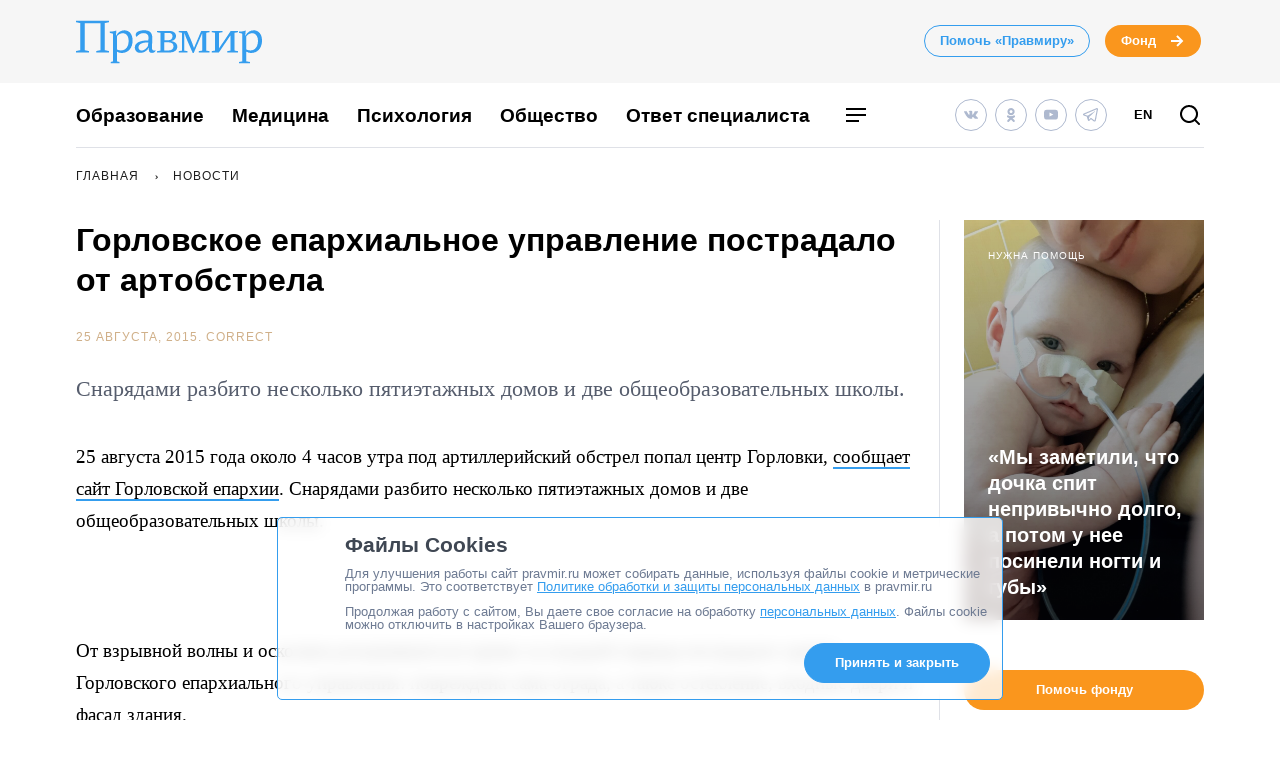

--- FILE ---
content_type: application/javascript; charset=UTF-8
request_url: https://www.pravmir.ru/wp-content/themes/pravmir-v4/assets/build/js/chunk-735.1cf9be6fb30403449fc2.js
body_size: 172
content:
"use strict";(self.webpackChunk=self.webpackChunk||[]).push([[735],{9735:function(e,n,a){a.r(n),a(9826),a(1539);var c=a(5311);c(document).ready((function(){c(".hh-post-content").find('iframe[src*="youtube"]').each((function(e,n){c(n).wrap('<span class="hh-embed-video-wrapper"></span>')}))}))}}]);
//# sourceMappingURL=chunk-735.1cf9be6fb30403449fc2.js.map